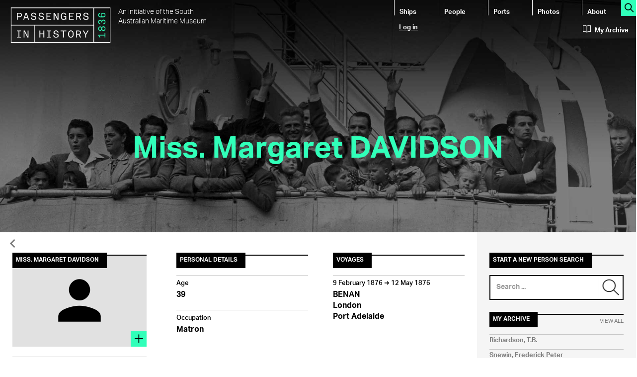

--- FILE ---
content_type: text/html; charset=UTF-8
request_url: https://passengers.history.sa.gov.au/passengers_ajax/ajax/trove_passenger/711474
body_size: 3071
content:
[{"command":"settings","settings":{"basePath":"\/","pathPrefix":"","setHasJsCookie":0,"ajaxPageState":{"theme":"passengers_theme","theme_token":"fqYcX6olGq0-jepe-b1dEMmEmt7DWNFoPpHT8FdQtGE","jquery_version":"1.10"},"colorbox":{"opacity":"0.85","current":"{current} of {total}","previous":"\u00ab Prev","next":"Next \u00bb","close":"Close","maxWidth":"98%","maxHeight":"98%","fixed":true,"mobiledetect":true,"mobiledevicewidth":"480px","file_public_path":"\/sites\/default\/files","specificPagesDefaultValue":"admin*\nimagebrowser*\nimg_assist*\nimce*\nnode\/add\/*\nnode\/*\/edit\nprint\/*\nprintpdf\/*\nsystem\/ajax\nsystem\/ajax\/*"},"CToolsModal":{"loadingText":"Loading...","closeText":"Close Window","closeImage":"\u003Cimg typeof=\u0022foaf:Image\u0022 class=\u0022img-responsive\u0022 src=\u0022https:\/\/passengers.history.sa.gov.au\/sites\/all\/modules\/ctools\/images\/icon-close-window.png\u0022 alt=\u0022Close window\u0022 title=\u0022Close window\u0022 \/\u003E","throbber":"\u003Cimg typeof=\u0022foaf:Image\u0022 class=\u0022img-responsive\u0022 src=\u0022https:\/\/passengers.history.sa.gov.au\/sites\/all\/modules\/ctools\/images\/throbber.gif\u0022 alt=\u0022Loading\u0022 title=\u0022Loading...\u0022 \/\u003E"},"modal-popup-small":{"modalSize":{"type":"fixed","width":300,"height":300},"modalOptions":{"opacity":0.9,"background":"#000"},"animation":"fadeIn","modalTheme":"ModalFormsPopup","throbber":"\u003Cimg typeof=\u0022foaf:Image\u0022 class=\u0022img-responsive\u0022 src=\u0022https:\/\/passengers.history.sa.gov.au\/sites\/all\/modules\/modal_forms\/images\/loading_animation.gif\u0022 alt=\u0022Loading...\u0022 title=\u0022Loading\u0022 \/\u003E","closeText":"Close"},"modal-popup-medium":{"modalSize":{"type":"fixed","width":550,"height":450},"modalOptions":{"opacity":0.9,"background":"#000"},"animation":"fadeIn","modalTheme":"ModalFormsPopup","throbber":"\u003Cimg typeof=\u0022foaf:Image\u0022 class=\u0022img-responsive\u0022 src=\u0022https:\/\/passengers.history.sa.gov.au\/sites\/all\/modules\/modal_forms\/images\/loading_animation.gif\u0022 alt=\u0022Loading...\u0022 title=\u0022Loading\u0022 \/\u003E","closeText":"Close"},"modal-popup-large":{"modalSize":{"type":"scale","width":0.8,"height":0.8},"modalOptions":{"opacity":0.9,"background":"#000"},"animation":"fadeIn","modalTheme":"ModalFormsPopup","throbber":"\u003Cimg typeof=\u0022foaf:Image\u0022 class=\u0022img-responsive\u0022 src=\u0022https:\/\/passengers.history.sa.gov.au\/sites\/all\/modules\/modal_forms\/images\/loading_animation.gif\u0022 alt=\u0022Loading...\u0022 title=\u0022Loading\u0022 \/\u003E","closeText":"Close"},"bootstrap":{"anchorsFix":"0","anchorsSmoothScrolling":"0","formHasError":1,"popoverEnabled":1,"popoverOptions":{"animation":1,"html":0,"placement":"right","selector":"","trigger":"click","triggerAutoclose":1,"title":"","content":"","delay":0,"container":"body"},"tooltipEnabled":1,"tooltipOptions":{"animation":1,"html":0,"placement":"auto left","selector":"","trigger":"hover focus","delay":0,"container":"body"}}},"merge":true},{"command":"insert","method":"html","selector":"#trove-links","data":"","settings":null}]